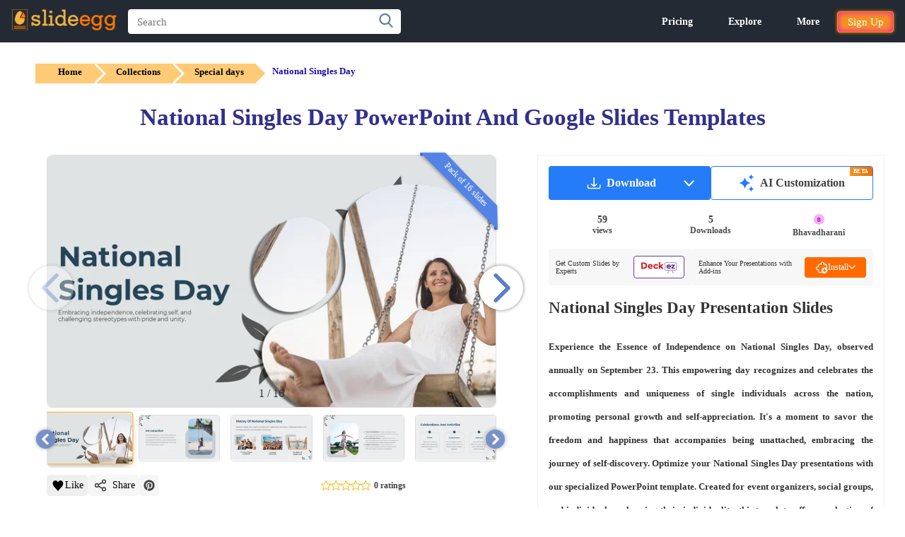

--- FILE ---
content_type: text/css
request_url: https://www.slideegg.com/catalog/view/stylesheet/productdeck-noncritical.css?v=104
body_size: 469
content:
.socialCircle-item{width:30px;height:30px;border:none;position:absolute;background:#2c5ca3;text-align:center;color:#fff;font-size:21px;cursor:pointer;border-radius:15px;z-index:2}.pinterest-center{width:34px;height:34px;border:none;background:#b7081b;position:absolute;text-align:center;color:#fff;font-size:21px;cursor:pointer;border-radius:5px;z-index:2;margin-top:11px}.socialCircle-center{width:34px;height:34px;border:none;position:absolute;background:#f4931f;cursor:pointer;border-radius:5px;z-index:2;margin-top:11px;padding-left:3px;opacity:1}.prd-image-sec{display:none}.product-close{margin-top:-20px;float:right;font-size:60px;font-weight:50;border:none;background:0 0;position:absolute;color:#888;margin-left:-25px;cursor:pointer}.max-previewbtn{display:none}.prd-image-maxmin-content{padding:10px;position:absolute;text-align:center;background:rgb(0 0 0 / 74%);color:#fff;font-size:23px;cursor:pointer;border-radius:7px;z-index:2;opacity:.5}.prd-thumbnail:hover .prd-image-maxmin{display:block}#cslidelink:hover{color:#23527c}@media (max-width:480px){.DIYlink{display:none}}.prd-tag-link:hover{border: 1.5px solid #247CF8;color: #247CF8;}.maxView{align-items:center;background:rgba(29,38,45,.95);bottom:0;display:flex;justify-content:center;left:0;padding:0 260px 0 260px;position:fixed!important;right:0;top:0;z-index:1030!important;overflow:auto;border:none!important}.maxView .prd-image-maxmin{width:30px;height:30px;top:18px;right:18px;cursor:pointer;position:absolute;display:none}.nametext:hover,.way:hover{color:#f4921f}.categoryimgall{display:inline-flex;width:0;height:-7px;padding:4.6em;align-items:center;top:-140px;right:23px}.swiper-button-next-max{right:2%;left:auto;height:10%;top:50%;width:3%}.swiper-button-prev-max{left:2%;right:auto;height:10%;top:50%;width:3%}

--- FILE ---
content_type: text/css
request_url: https://www.slideegg.com/catalog/view/stylesheet/cookies.css
body_size: 198
content:
.divascookies{position:fixed;bottom:0;width:100%;background:#f2720c;color:#f9fafc;display:none;z-index:999999}.divascookies>.divascookies-banner-container{position:relative;overflow:hidden;text-align:center;padding:15px}.divascookies p.divascookies-banner-text{position:relative;line-height:1.3em;display:inline-block;padding:0 10px 0 0;margin:0;font-size:16px;color:#fff}span.divascookies-policy-link a{white-space:nowrap;color:#f9a226}span.divascookies-policy-link a:hover{text-decoration:underline;transition:color .3s}.divascookies-banner-container>.divascookies-accept-button-container{display:inline-block;margin:0}.divascookies-accept-button-container>.divascookies-accept-button-text{cursor:pointer;-moz-border-radius:4px;-webkit-border-radius:4px;transition:background-color .3s;border:1px solid #fff;background:0 0;color:#fff;font-weight:400;border-radius:5px;padding:7px 20px;font-size:16px}.divascookies-accept-button-container>.divascookies-accept-button-text:hover{border-color:transparent;background-color:#fff;color:#000}

--- FILE ---
content_type: image/svg+xml
request_url: https://www.slideegg.com/image/assets/bhavadharani.svg
body_size: 471
content:
<svg xmlns="http://www.w3.org/2000/svg" width="24" height="24" fill="none"><circle cx="12" cy="12" r="12" fill="#F8ADFF"/><path fill="#A61AB3" d="M8.37 17V7.897h3.314c1.016 0 1.796.187 2.342.559.546.372.82.897.82 1.574 0 .491-.168.92-.502 1.289-.33.368-.753.624-1.27.768v.025c.648.08 1.164.32 1.549.718a2 2 0 0 1 .584 1.453c0 .834-.298 1.496-.895 1.987-.597.487-1.411.73-2.444.73H8.371Zm2.05-7.592v2.158h.902c.423 0 .756-.101.997-.304.245-.208.368-.491.368-.85 0-.67-.5-1.004-1.498-1.004h-.768Zm0 3.682v2.4h1.112c.474 0 .844-.11 1.11-.33.271-.22.407-.521.407-.902 0-.364-.133-.65-.4-.857-.262-.207-.63-.311-1.105-.311h-1.123Z"/></svg>